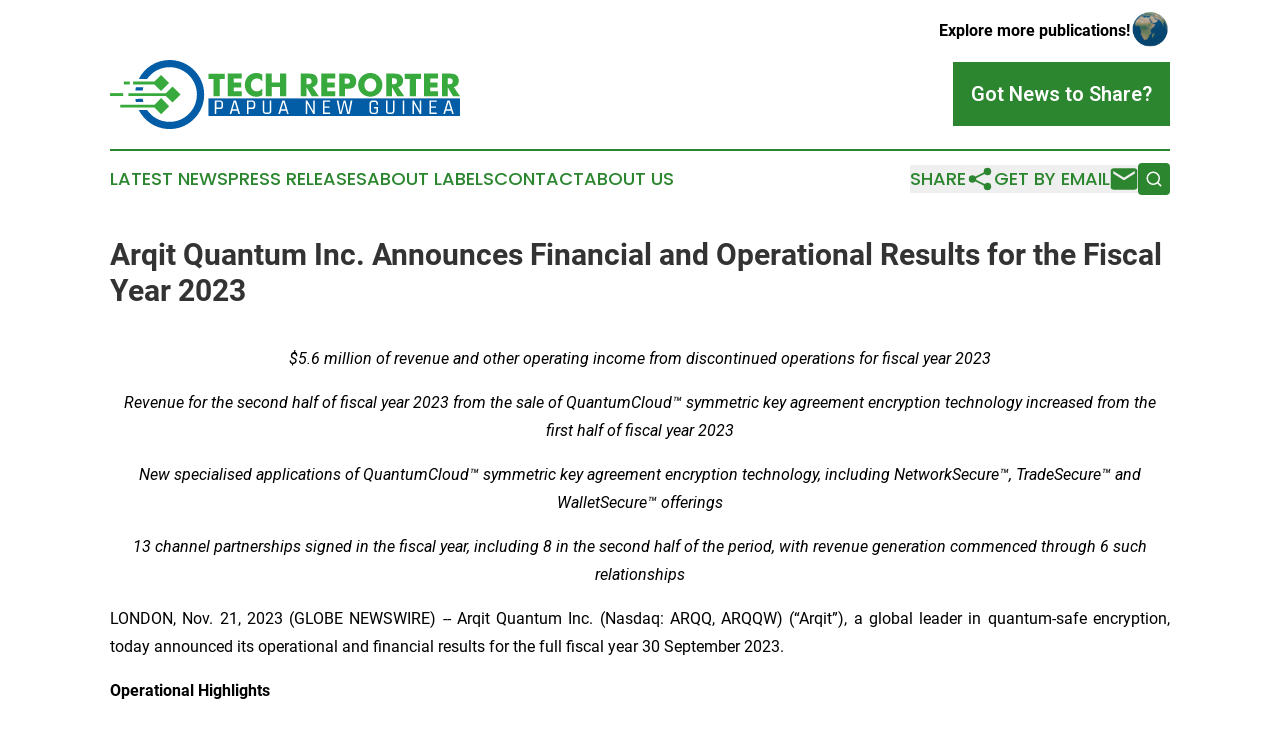

--- FILE ---
content_type: text/html;charset=utf-8
request_url: https://www.techreporterpapuanewguinea.com/article/669992218-arqit-quantum-inc-announces-financial-and-operational-results-for-the-fiscal-year-2023
body_size: 13868
content:
<!DOCTYPE html>
<html lang="en">
<head>
  <title>Arqit Quantum Inc. Announces Financial and Operational Results for the Fiscal Year 2023 | Tech Reporter Papua New Guinea</title>
  <meta charset="utf-8">
  <meta name="viewport" content="width=device-width, initial-scale=1">
    <meta name="description" content="Tech Reporter Papua New Guinea is an online news publication focusing on science &amp; technology in the Papua New Guinea: Top science and technology news from Papua New Guinea">
    <link rel="icon" href="https://cdn.newsmatics.com/agp/sites/techreporterpapuanewguinea-favicon-1.png" type="image/png">
  <meta name="csrf-token" content="z15ESX57RWhgK6aVbjlr69TnSGaa9AbWsW_aaSjTtVo=">
  <meta name="csrf-param" content="authenticity_token">
  <link href="/css/styles.min.css?v1d0b8e25eaccc1ca72b30a2f13195adabfa54991" rel="stylesheet" data-turbo-track="reload">
  <link rel="stylesheet" href="/plugins/vanilla-cookieconsent/cookieconsent.css?v1d0b8e25eaccc1ca72b30a2f13195adabfa54991">
  
<style type="text/css">
    :root {
        --color-primary-background: rgba(44, 134, 48, 0.5);
        --color-primary: #2c8630;
        --color-secondary: #025CA6;
    }
</style>

  <script type="importmap">
    {
      "imports": {
          "adController": "/js/controllers/adController.js?v1d0b8e25eaccc1ca72b30a2f13195adabfa54991",
          "alertDialog": "/js/controllers/alertDialog.js?v1d0b8e25eaccc1ca72b30a2f13195adabfa54991",
          "articleListController": "/js/controllers/articleListController.js?v1d0b8e25eaccc1ca72b30a2f13195adabfa54991",
          "dialog": "/js/controllers/dialog.js?v1d0b8e25eaccc1ca72b30a2f13195adabfa54991",
          "flashMessage": "/js/controllers/flashMessage.js?v1d0b8e25eaccc1ca72b30a2f13195adabfa54991",
          "gptAdController": "/js/controllers/gptAdController.js?v1d0b8e25eaccc1ca72b30a2f13195adabfa54991",
          "hamburgerController": "/js/controllers/hamburgerController.js?v1d0b8e25eaccc1ca72b30a2f13195adabfa54991",
          "labelsDescription": "/js/controllers/labelsDescription.js?v1d0b8e25eaccc1ca72b30a2f13195adabfa54991",
          "searchController": "/js/controllers/searchController.js?v1d0b8e25eaccc1ca72b30a2f13195adabfa54991",
          "videoController": "/js/controllers/videoController.js?v1d0b8e25eaccc1ca72b30a2f13195adabfa54991",
          "navigationController": "/js/controllers/navigationController.js?v1d0b8e25eaccc1ca72b30a2f13195adabfa54991"          
      }
    }
  </script>
  <script>
      (function(w,d,s,l,i){w[l]=w[l]||[];w[l].push({'gtm.start':
      new Date().getTime(),event:'gtm.js'});var f=d.getElementsByTagName(s)[0],
      j=d.createElement(s),dl=l!='dataLayer'?'&l='+l:'';j.async=true;
      j.src='https://www.googletagmanager.com/gtm.js?id='+i+dl;
      f.parentNode.insertBefore(j,f);
      })(window,document,'script','dataLayer','GTM-KGCXW2X');
  </script>

  <script>
    window.dataLayer.push({
      'cookie_settings': 'delta'
    });
  </script>
</head>
<body class="df-5 is-subpage">
<noscript>
  <iframe src="https://www.googletagmanager.com/ns.html?id=GTM-KGCXW2X"
          height="0" width="0" style="display:none;visibility:hidden"></iframe>
</noscript>
<div class="layout">

  <!-- Top banner -->
  <div class="max-md:hidden w-full content universal-ribbon-inner flex justify-end items-center">
    <a href="https://www.affinitygrouppublishing.com/" target="_blank" class="brands">
      <span class="font-bold text-black">Explore more publications!</span>
      <div>
        <img src="/images/globe.png" height="40" width="40" class="icon-globe"/>
      </div>
    </a>
  </div>
  <header data-controller="hamburger">
  <div class="content">
    <div class="header-top">
      <div class="flex gap-2 masthead-container justify-between items-center">
        <div class="mr-4 logo-container">
          <a href="/">
              <img src="https://cdn.newsmatics.com/agp/sites/techreporterpapuanewguinea-logo-1.svg" alt="Tech Reporter Papua New Guinea"
                class="max-md:!h-[60px] lg:!max-h-[115px]" height="78"
                width="auto" />
          </a>
        </div>
        <button class="hamburger relative w-8 h-6">
          <span aria-hidden="true"
            class="block absolute h-[2px] w-9 bg-[--color-primary] transform transition duration-500 ease-in-out -translate-y-[15px]"></span>
          <span aria-hidden="true"
            class="block absolute h-[2px] w-7 bg-[--color-primary] transform transition duration-500 ease-in-out translate-x-[7px]"></span>
          <span aria-hidden="true"
            class="block absolute h-[2px] w-9 bg-[--color-primary] transform transition duration-500 ease-in-out translate-y-[15px]"></span>
        </button>
        <a href="/submit-news" class="max-md:hidden button button-upload-content button-primary w-fit">
          <span>Got News to Share?</span>
        </a>
      </div>
      <!--  Screen size line  -->
      <div class="absolute bottom-0 -ml-[20px] w-screen h-[1px] bg-[--color-primary] z-50 md:hidden">
      </div>
    </div>
    <!-- Navigation bar -->
    <div class="navigation is-hidden-on-mobile" id="main-navigation">
      <div class="w-full md:hidden">
        <div data-controller="search" class="relative w-full">
  <div data-search-target="form" class="relative active">
    <form data-action="submit->search#performSearch" class="search-form">
      <input type="text" name="query" placeholder="Search..." data-search-target="input" class="search-input md:hidden" />
      <button type="button" data-action="click->search#toggle" data-search-target="icon" class="button-search">
        <img height="18" width="18" src="/images/search.svg" />
      </button>
    </form>
  </div>
</div>

      </div>
      <nav class="navigation-part">
          <a href="/latest-news" class="nav-link">
            Latest News
          </a>
          <a href="/press-releases" class="nav-link">
            Press Releases
          </a>
          <a href="/about-labels" class="nav-link">
            About Labels
          </a>
          <a href="/contact" class="nav-link">
            Contact
          </a>
          <a href="/about" class="nav-link">
            About Us
          </a>
      </nav>
      <div class="w-full md:w-auto md:justify-end">
        <div data-controller="navigation" class="header-actions hidden">
  <button class="nav-link flex gap-1 items-center" onclick="window.ShareDialog.openDialog()">
    <span data-navigation-target="text">
      Share
    </span>
    <span class="icon-share"></span>
  </button>
  <button onclick="window.AlertDialog.openDialog()" class="nav-link nav-link-email flex items-center gap-1.5">
    <span data-navigation-target="text">
      Get by Email
    </span>
    <span class="icon-mail"></span>
  </button>
  <div class="max-md:hidden">
    <div data-controller="search" class="relative w-full">
  <div data-search-target="form" class="relative active">
    <form data-action="submit->search#performSearch" class="search-form">
      <input type="text" name="query" placeholder="Search..." data-search-target="input" class="search-input md:hidden" />
      <button type="button" data-action="click->search#toggle" data-search-target="icon" class="button-search">
        <img height="18" width="18" src="/images/search.svg" />
      </button>
    </form>
  </div>
</div>

  </div>
</div>

      </div>
      <a href="/submit-news" class="md:hidden uppercase button button-upload-content button-primary w-fit">
        <span>Got News to Share?</span>
      </a>
      <a href="https://www.affinitygrouppublishing.com/" target="_blank" class="nav-link-agp">
        Explore more publications!
        <img src="/images/globe.png" height="35" width="35" />
      </a>
    </div>
  </div>
</header>

  <div id="main-content" class="content">
    <div id="flash-message"></div>
    <h1>Arqit Quantum Inc. Announces Financial and Operational Results for the Fiscal Year 2023</h1>
<div class="press-release">
  
      <p align="center"><em>$5.6 million of revenue and other operating income from discontinued operations for fiscal year 2023</em></p>  <p align="center"><em>Revenue for the second half of fiscal year 2023 from the sale of </em><em>QuantumCloud&#x2122; symmetric key agreement encryption technology increased from the first half of fiscal year 2023</em></p>  <p align="center"><em>New specialised applications of </em><em>QuantumCloud&#x2122; symmetric key agreement encryption technology, including </em><em>NetworkSecure&#x2122;</em><em>, TradeSecure</em><em>&#x2122;</em><em> and WalletSecure</em><em>&#x2122;</em><em> offerings</em></p>  <p align="center"><em>13 channel partnerships signed in the fiscal year, including 8 in the second half of the period, with revenue generation commenced through 6 such relationships</em></p>  <p align="justify">LONDON, Nov.  21, 2023  (GLOBE NEWSWIRE) -- Arqit Quantum Inc. (Nasdaq: ARQQ, ARQQW) (&#x201C;Arqit&#x201D;), a global leader in quantum-safe encryption, today announced its operational and financial results for the full fiscal year 30 September 2023.</p>  <p align="justify"><strong>Operational Highlights</strong></p>  <ul><li style="text-align:justify;">In December 2022, Arqit launched a pivot in go-to-market strategy to selling its cloud delivered QuantumCloud&#x2122;&#xA0;platform as a service (&#x201C;PaaS&#x201D;) through channel partnerships rather than a previous emphasis on direct enterprise license sales. At that time, Arqit announced channel partnerships with Fortinet, Amazon Web Services Partner Network, Traxpay, AUCloud and Nine23. In the second half of fiscal year 2023, Arqit significantly expanded its announced channel partnership relationships with 8 new partners. After the end of the fiscal year, Carahsoft, which provides technology solutions to the U.S. Government market, joined as a channel partner. These additional partnerships expand Arqit&#x2019;s geographic and market reach. Arqit expects to announce additional channel partner relationships across OEMs, distributors and resellers. Arqit&#x2019;s channel partnerships include:</li></ul> <table style="border-collapse: collapse; margin-left:auto; margin-right:auto; width:90%; border-collapse:collapse ;">
<tr>
<td style="max-width:25%; width:25%; min-width:25%;;vertical-align: bottom ; "><u>OEMS</u></td>
<td style="max-width:33%; width:33%; min-width:33%;;vertical-align: bottom ; "><u>Distributors</u></td>
<td style="max-width:42%; width:42%; min-width:42%;;vertical-align: bottom ; "><u>Resellers</u></td>
</tr>
<tr>
<td style="vertical-align: bottom ; ">Fortinet</td>
<td style="vertical-align: bottom ; ">AIEE</td>
<td style="vertical-align: bottom ; ">Amazon Web Services</td>
</tr>
<tr>
<td style="vertical-align: bottom ; ">Juniper</td>
<td style="vertical-align: bottom ; ">Carahsoft</td>
<td style="vertical-align: bottom ; ">AUCloud</td>
</tr>
<tr>
<td style="vertical-align: bottom ; ">&#xA0;</td>
<td style="vertical-align: bottom ; ">DETASAD</td>
<td style="vertical-align: bottom ; ">British Telecom (&#x201C;BT&#x201D;)</td>
</tr>
<tr>
<td style="vertical-align: bottom ; ">&#xA0;</td>
<td style="vertical-align: bottom ; ">Exclusive Networks</td>
<td style="vertical-align: bottom ; ">Nine23</td>
</tr>
<tr>
<td style="vertical-align: bottom ; ">&#xA0;</td>
<td style="vertical-align: bottom ; ">&#xA0;</td>
<td style="vertical-align: bottom ; ">SNC MS UK</td>
</tr>
<tr>
<td style="vertical-align: bottom ; ">&#xA0;</td>
<td style="vertical-align: bottom ; ">&#xA0;</td>
<td style="vertical-align: bottom ; ">SecureCloud+</td>
</tr>
<tr>
<td style="vertical-align: bottom ; ">&#xA0;</td>
<td style="vertical-align: bottom ; ">&#xA0;</td>
<td style="vertical-align: bottom ; ">VTC, LLC dba Total Site Solutions</td>
</tr>
<tr>
<td style="vertical-align: bottom ; ">&#xA0;</td>
<td style="vertical-align: bottom ; ">&#xA0;</td>
<td style="vertical-align: bottom ; ">Traxpay</td>
</tr>
<tr>
<td style="vertical-align: bottom ; ">&#xA0;</td>
<td style="vertical-align: bottom ; ">&#xA0;</td>
<td style="vertical-align: bottom ; ">&#xA0;</td>
</tr>
</table> <p align="justify" style="padding-left:30px;">&#xA0; As of 30 September 2023, Arqit has recognised revenue through six of its channel partnerships.</p>  <ul type="disc">
<li style="margin-top:18pt; margin-bottom:5pt; text-align:justify;">During fiscal year 2023, Arqit introduced its first three offerings of specialised applications of its QuantumCloud&#x2122;&#xA0;PaaS for specific vertical market opportunities: Arqit NetworkSecure&#x2122; for securing network firewalls; Arqit TradeSecure&#x2122; which provides a symmetric key agreement solution for digital assets, specifically trade finance documents; and Arqit WalletSecure&#x2122; which provides compliance analytics and digital asset security for financial services. Arqit continues to develop additional applications of its symmetric key agreement encryption technology for specific vertical markets. <ul type="circle">
<li style="margin-top:18pt; margin-bottom:5pt; text-align:justify;">Arqit NetworkSecure&#x2122; is integrated with firewall products of Fortinet and Juniper and is available for sale through distribution channels which include BT, Carahsoft and Exclusive Networks.</li>
<li style="margin-top:18pt; margin-bottom:5pt; text-align:justify;">Arqit TradeSecure&#x2122; is offered to customers of Traxpay&#x2019;s trade finance platform.</li>
<li style="margin-top:18pt; margin-bottom:5pt; text-align:justify;">Arqit WalletSecure&#x2122; will be offered as part of an existing product offering of a major global financial services company. Arqit expects to formally announce the arrangement shortly.</li>
</ul> </li>
<li style="margin-top:18pt; margin-bottom:5pt; text-align:justify;">During the second half of fiscal year 2023, Arqit delivered on revenue contracts with six channel partners representing sales of QuantumCloud&#x2122;&#xA0;Private Instance, QuantumCloud&#x2122;&#xA0;PaaS, Arqit NetworkSecure&#x2122; and Arqit TradeSecure&#x2122;. <ul type="circle">
<li style="margin-top:18pt; margin-bottom:5pt; text-align:justify;">Five contracts signed in the second half of fiscal year 2023, an increase from two contracts signed in the first half of fiscal year 2023</li>
<li style="margin-top:18pt; margin-bottom:5pt; text-align:justify;">One contract in the second half of fiscal year 2023 was a repeat contract with a certain channel partner</li>
</ul> </li>
<li style="margin-top:18pt; margin-bottom:5pt; text-align:justify;">The Electronic Trade Documents Act (&#x201C;ETDA&#x201D;) 2023 came into force in September 2023 and permits the use of legally recognized digital trade documentation. Arqit believes Arqit TradeSecure&#x2122; is the only digital trade documentation solution which is compliant with EDTA and provides the benefits of symmetric key agreement encryption technology<em>. </em>Through its channel partner Traxpay, the first trade finance transaction under ETDA utilizing Arqit TradeSecure&#x2122; with identified customers is progressing toward conclusion.</li>
<li style="margin-top:18pt; margin-bottom:5pt; text-align:justify;">Arqit previously announced its intention to sell or otherwise monetize its satellite under construction. While discussions remain on-going, Arqit has reclassified its satellite assets as &#x201C;held for sale&#x201D;. As a result, income and expenses from the satellite activities previously reported as &#x201C;other operating income&#x201D; and &#x201C;administrative expenses&#x201D; have been reclassified in this and prior reporting periods as &#x201C;profit on discontinued operations&#x201D; on Arqit&#x2019;s consolidated statement of comprehensive income, with an explanatory footnote for further detail.</li>
<li style="margin-top:18pt; margin-bottom:5pt; text-align:justify;">In line with the technology pivot of December 2022, Arqit&#x2019;s platform as a service contains no proprietary hardware, does not rely on quantum properties, is built entirely with standards based software and is capable of being rapidly and easily deployed into any standard cloud or data centre environment. Additionally, Arqit NetworkSecure&#x2122;, which hardens the security of networking devices, delivers stronger, simpler encryption in a manner that Arqit believes meets the demands of US National Security Memorandum 10 and&#xA0;National Security Agency&#xA0;Commercial Solutions for Classified Symmetric Key Management Requirements Annex 2.1 1. Arqit believes its ability to comply with such standards is expected to have a positive effect in the growth of the business since it represents an advantage over competing products which cannot meet such standards.</li>
<li style="margin-top:18pt; margin-bottom:5pt; text-align:justify;">In September 2023, Arqit issued 20.8 million ordinary shares, together with warrants to purchase up to 20.8 million ordinary shares, at a combined offering price of $0.78 per ordinary share and accompanying warrant in a registered direct offering. The transaction closed on 12 September 2023. Proceeds to the company before fees and expenses were $16.2 million. Arqit&#x2019;s cash balance as of 30 September 2023 was $44.5 million.</li>
<li style="margin-top:18pt; margin-bottom:5pt; text-align:justify;">In December 2022, Arqit established an at-the-market equity offering program (the &#x201C;ATM Program&#x201D;) pursuant to which it may issue and sell ordinary shares with an aggregate offering amount of up to $50.0 million. For the fiscal year ending 30 September 2023, Arqit issued 7,814,459 shares under the ATM Program, generating gross proceeds of&#xA0;$11.5 million.</li>
</ul>  <p>&#xA0;<br></p>  <p><strong><br>Management Commentary</strong><br></p>  <p align="justify">Fiscal year 2023 saw Arqit building out its go-to-market strategy and the specialised application suite that addresses specific vertical markets which we announced early in the fiscal year. We are pleased to have increased our go-to-market channels to 15 partnerships, including 8 announced in the second half of the year. In addition to our QuantumCloud&#x2122;&#xA0;PaaS, we now have three specialised applications which address the need for enhanced cryptographic security for enterprise firewalls, trade finance documentation and digital finance.</p>  <p align="justify">We are beginning to see revenue traction through our channel partnerships with revenues generated from contracts with six channel partners. Whilst revenue ramp up has been slower than anticipated, we are encouraged by the activation of many of our go-to-market channel partnerships.</p>  <p align="justify">Rationalizing our cost structure has been a priority during the period. In May, we announced a significant cost reduction initiative. Cost actions included a reduction in headcount to 147 at 30 September 2023 from 170 at 31 March 2023. Since the close of the fiscal year, we have taken additional cost reduction measures as we continue to build our channel partnership strategy.</p>  <p align="justify">Commenting, David Williams, Arqit Founder, Chairman and Chief Executive Officer said: &#x201C;Arqit&#x2019;s symmetric key agreement platform and its specialised applications have now been reviewed by and integrated with the products of major OEMS as well as added to the product line ups of leading technology distributors and resellers. Additionally, our products are now being utilized by end users. Our products are solving pressing problems for the world in what we believe to be a novel and compelling way.</p>  <p align="justify">With our channel partnership go-to-market strategy now firmly established, full activation of these channels is our focus to drive product adoption. We are encouraged by the signing of new contracts and repeat revenue with our partners in the second half of the period. Much work remains to be done but our confidence in our product addressing the needs of the marketplace for stronger, simpler encryption is high.&#x201D;</p>  <p align="justify"><strong>Fiscal Year 2023 Financial Highlights</strong></p>  <p align="justify">The following is a summary of Arqit&#x2019;s operating results for the twelve month period ended 30 September 2023. Comparison is made, where applicable, to the comparable period ended 30 September 2022. During the year Arqit reclassified intangible assets and the project development costs related to its satellite as assets held for sale and has been presented as a discontinued operation according to IFRS 5. As a result the 2022 comparative numbers have been reclassified under this new presentation.</p>  <ul type="disc">
<li style="margin-top:12pt; margin-bottom:5pt; text-align:justify;">Generated $5.6 million in revenue and other operating income from discontinued operations for fiscal year 2023 as compared to $20.0 million for the comparable period in 2022.</li>
<li style="margin-top:12pt; margin-bottom:5pt; text-align:justify;">QuantumCloud&#x2122;&#xA0;revenue totalled $639,968   for the period as compared to $7.2 million for fiscal year 2022.</li>
<li style="margin-top:12pt; margin-bottom:5pt; text-align:justify;">QuantumCloud&#x2122;&#xA0;revenue for fiscal year 2023 was generated from seven contracts. <ul type="circle">
<li style="margin-top:12pt; margin-bottom:5pt; text-align:justify;">Two contracts represented licenses for QuantumCloud&#x2122;&#xA0;Private Instance</li>
<li style="margin-top:12pt; margin-bottom:5pt; text-align:justify;">One contract represented a license for QuantumCloud&#x2122;&#xA0;PaaS</li>
<li style="margin-top:12pt; margin-bottom:5pt; text-align:justify;">Two contracts represented licenses for Arqit NetworkSecure&#x2122;</li>
<li style="margin-top:12pt; margin-bottom:5pt; text-align:justify;">One contract represented a license for Arqit TradeSecure&#x2122;</li>
<li style="margin-top:12pt; margin-bottom:5pt; text-align:justify;">Included in revenue contracts for the period are two contracts from one channel partner</li>
</ul> </li>
<li style="margin-top:12pt; margin-bottom:5pt; text-align:justify;">QuantumCloud&#x2122;&#xA0;revenue for fiscal year 2022 was $7.2 million, of which $4.7 million was an enterprise license sold to Virgin Orbit. The sale of enterprise licenses no longer represents Arqit&#x2019;s primary go-to-market strategy.</li>
<li style="margin-top:12pt; margin-bottom:5pt; text-align:justify;">Other operating income from discontinued operations of $5.0 million resulted primarily from Arqit&#x2019;s project contract with the European Space Agency (&#x201C;ESA&#x201D;). Though the satellite under construction associated with the ESA contract has been reclassified as &#x201C;held for sale&#x201D;, Arqit continues perform under the contract. However, recognition of significant future other operating income associated with the satellite asset held for sale is uncertain.</li>
<li style="margin-top:12pt; margin-bottom:5pt; text-align:justify;">Administrative expenses<sup>1</sup> for the period were $55.2 million versus $71.0 million for fiscal year 2022. Lower share based compensation and foreign exchange loss were the largest drivers of the variance between periods. As of 31 March 2023, headcount was 170 as compared to 147 at 30 September 2022. Following the cost reduction initiative implemented in May 2023, Arqit&#x2019;s headcount was 147 as of fiscal year end 2023. Administrative expense for the period includes a $14.1 million non-cash charge for share based compensation versus a $21.7 million charge for the comparable period in 2022.</li>
<li style="margin-top:12pt; margin-bottom:5pt; text-align:justify;">Operating loss for the period was $84.4 million versus a loss of $63.7 million for fiscal year 2022. The variance in operating loss between periods primarily reflects lower revenue and the reclassification of &#x201C;other operating income&#x201D; as &#x201C;profit from discontinued operations&#x201D;, combined with a $12.3 million impairment on trade receivables and contract assets associated with the Virgin Orbit bankruptcy and a $17.6 million impairment associated with satellite project development costs.</li>
<li style="margin-top:12pt; margin-bottom:5pt; text-align:justify;">Loss before tax from continuing operations for the period was $74.0 million. Adjusted loss before tax for the period was $84.7 million<sup>2</sup> which in management&#x2019;s view reflects the underlying business performance once the non-cash change in warrant value is deducted from loss before tax. For fiscal year 2022, profit before tax from continuing operations was $53.4 million and adjusted loss before tax was $64.0 million. The variance between periods is primarily due to lower administrative expenses, impairment losses on trade receivables, impairment losses on intangible assets and the change in fair value of warrants.</li>
<li style="margin-top:12pt; margin-bottom:5pt; text-align:justify;">Arqit ended fiscal year 2023 with cash and cash equivalents of $44.5 million versus a cash balance of $48.9 million as of Arqit&#x2019;s 2022 fiscal year end.</li>
<li style="margin-top:12pt; margin-bottom:5pt; text-align:justify;">During the period 3,093,686 restricted share units were granted under Arqit&#x2019;s equity incentive plan. A total of 3,963,618 restricted share units and 6,303,402 options granted to employees, officers and directors under the plan were outstanding at 30 September 2023.<br>
</li>
</ul>  <p>&#xA0;<br></p>  <p>__________________________________<br></p>  <p><sub><sup>1</sup> Administrative expenses are equivalent to operating expenses.</sub></p>  <p align="justify"><sub><sup>2</sup> Adjusted loss before tax is a non-IFRS measure. For a discussion of this measure, how its calculated and a reconciliation to the most comparable measure calculated in accordance with IFRS, please see &#x201C;Use of Non-IFRS Financial Measures&#x201D; below.</sub></p>  <p><strong>Conference Call Information</strong></p>  <p align="justify">Arqit will host a conference call at 11:00 a.m. ET / 8:00 a.m. PT on 21 November 2023 with the Company&#x2019;s Founder, Chairman and CEO, David Williams, and CFO, Nick Pointon. A live webcast of the call will be available on the &#x201C;News &amp; Events&#x201D; page of the Company&#x2019;s website at <a href="https://www.globenewswire.com/Tracker?data=XYi7V0dIl8VrFMxxXt_9YZWrjgKm6kkcoSI5DMj9r75wkqAsGs6nCf0OkK1hUvVy3UTaDwqVZb1e3MQnaB0Nos0R9pi01wfnuU0LSJtqmiR3-24jXtdd0FNfi21OKeW0" rel="nofollow" target="_blank"><u>ir.arqit.uk</u></a>. To access the call by phone, please go to this link (<a href="https://www.globenewswire.com/Tracker?data=DSxorMKWnqvCaZifjB_5Dd8kjCRJ4wvcDf_cgTKJ4axQbX8l1cdQ89OmV_GBvBy7ESs0OuW6pumF39hVJXpkcas5nlAZCztQ5pQ9kVZkrUuwVROMX1LAm3DUOTjdHGux6lgxMWW-pgwKdVwpDSJbEUPZbOaItzem_b3HH75TKR8=" rel="nofollow" target="_blank"><u>registration link</u></a>) and you will be provided with dial in details. To avoid delays, we encourage participants to dial into the conference call fifteen minutes ahead of the scheduled start time. A replay of the webcast will also be available for a limited time at <a href="https://www.globenewswire.com/Tracker?data=XYi7V0dIl8VrFMxxXt_9YegSU6I8-gLro4o0pEtr66mNfl5aXzH79pd4vh3qSo4Hg0yryRU3z0Gb-yB79WvcwA==" rel="nofollow" target="_blank"><u>ir.arqit.uk</u></a>.</p>  <p><strong><strong>About Arqit </strong></strong></p>  <p align="justify">Arqit supplies a unique Symmetric Key Agreement Platform-as-a-Service which makes the communications links of any networked device or cloud machine or data at rest secure against current and future forms of attack on encryption &#x2013; even from a quantum computer. Arqit&#x2019;s Symmetric Key Agreement Platform delivers a lightweight software agent that allows devices to create encryption keys locally in partnership with any number of other devices. The keys are computationally secure and operate over zero trust networks. It can create limitless volumes of keys with any group size and refresh rate and can regulate the secure entrance and exit of a device in a group. The agent is lightweight and will thus run on the smallest of end point devices. The product sits within a growing portfolio of granted patents but also works in a standards compliant manner which does not oblige customers to make a disruptive rip and replace of their technology. Arqit was recently awarded the Innovation in Cyber Award at the UK National Cyber Awards and Cyber Security Software Company of the Year Award at the UK Cyber Security Awards. <a href="https://www.globenewswire.com/Tracker?data=cds_LXbDctRtZZeH1LGVoWggG4hl5XSmXdrchKZ64Bs_xOHNgHxJkXN66pgrZ7vHOh04Jhbe7iFkVHUFtZGmuw==" rel="nofollow" target="_blank"><u>www.arqit.uk</u></a></p>  <p align="justify"><strong>Media relations enquiries:</strong></p>  <p align="justify"><strong>Arqit</strong>: <a href="https://www.globenewswire.com/Tracker?data=MCD6hVL0myejUWtdikzH94fRu2wdCQIzzm3icSsrp41L76qiEmFfTPaVkuG29OxRMNNan-MDYUDqBrLdiUO6dw==" rel="nofollow" target="_blank"><u>pr@arqit.uk</u></a> <br><strong>Gateway</strong>: <a href="https://www.globenewswire.com/Tracker?data=G0Y0HKxkZoq_c03ayNx9L3L6Dn_Ox6XaHO-33QjaatmSdJN8K_fIknb_qpqIJ67yFy2ByAaiG9W3ssfgABXxL0QeI3cU-oIqW6_Vs9MrqY8=" rel="nofollow" target="_blank"><u>arqit@gateway-grp.com</u></a></p>  <p align="justify"><strong>Investor relations enquiries:</strong></p>  <p align="justify"><strong>Arqit</strong>: <a href="https://www.globenewswire.com/Tracker?data=d5XYDnqD5wvk5CcnNBu4CFxWNJorg9lc1rGcprI8FgKQvSfGAncljpe0Ke_Dk12DcxjnAfZm0X5m05goRPq0F0Lj6lsiXTLdwO9jqePVhbz1A7JY_5W0XmEkc2MAcpAk" rel="nofollow" target="_blank"><u>investorrelations@arqit.uk</u></a><br><strong>Gateway</strong>: <a href="https://www.globenewswire.com/Tracker?data=G0Y0HKxkZoq_c03ayNx9L3L6Dn_Ox6XaHO-33QjaatnSlfJsnzbqmlQAWt5ZPGvMRAExTy21B7c2ed99r5_xQ3fC79T9qvF3Qi1VkXClb9w=" rel="nofollow" target="_blank"><u>arqit@gateway-grp.com</u></a></p>  <p align="justify"><strong>Use of Non-IFRS Financial Measures </strong></p>  <p align="justify">Arqit presents adjusted loss before tax, which is a financial measure not calculated in accordance with IFRS. Although Arqit&#x2019;s management uses this measure as an aid in monitoring Arqit&#x2019;s on-going financial performance, investors should consider adjusted loss before tax in addition to, and not as a substitute for, or superior to, financial performance measures prepared in accordance with IFRS. Adjusted loss before tax is defined as loss before tax excluding change in fair value of warrants, which is non-cash. There are limitations associated with the use of non-IFRS financial measures, including that such measures may not be comparable to similarly titled measures used by other companies due to potential differences among calculation methodologies. There can be no assurance whether (i) items excluded from the non-IFRS financial measures will occur in the future, or (ii) there will be cash costs associated with items excluded from the non-IFRS financial measures. Arqit compensates for these limitations by using adjusted loss before tax as a supplement to IFRS loss before tax and by providing the reconciliation for adjusted loss before tax to IFRS loss before tax, as the most comparable IFRS financial measure.</p>  <p><strong>IFRS and Non-IFRS loss before tax</strong><br></p>  <p align="justify">Arqit presents its consolidated statement of comprehensive income according to IFRS and in line with SEC guidance. Consequently, the changes in warrant values are included within that statement in arriving at profit before tax. The changes in warrant values are non-cash. After this adjustment is made to Arqit&#x2019;s IFRS profit before tax of $74.0 million, Arqit&#x2019;s non-IFRS adjusted loss before tax is $84.6 million, as shown in the reconciliation table below.</p> <table style="border-collapse: collapse; width:100%; border-collapse:collapse ;">
<tr>
<td style="vertical-align: bottom ; ">&#xA0;</td>
<td colspan="3" style="text-align: right ;  vertical-align: middle; vertical-align: bottom ; ">
<strong>Year end 30<br>September 2023</strong><strong><br></strong>
</td>
<td style="text-align: right ;  vertical-align: middle; vertical-align: bottom ; ">&#xA0;</td>
<td colspan="3" style="text-align: right ;  vertical-align: middle; vertical-align: bottom ; ">
<strong>Year end 30<br>September 2022</strong><strong><br></strong>
</td>
<td style="text-align: right ;  vertical-align: middle; vertical-align: bottom ; ">&#xA0;</td>
</tr>
<tr>
<td style="max-width:60%; width:60%; min-width:60%;;vertical-align: bottom ; ">&#xA0;</td>
<td style="max-width:7%; width:7%; min-width:7%;;padding-right: 0 ; text-align: right ;  vertical-align: middle; vertical-align: bottom ; ">&#xA0;</td>
<td colspan="2" style="max-width:12%; width:12%; min-width:12%;;padding-left: 0 ; padding-right: 0 ; text-align: right ;  vertical-align: middle; vertical-align: bottom ; "><strong>$&#x2019;000</strong></td>
<td style="max-width:1%; width:1%; min-width:1%;;padding-left: 0 ; text-align: left ;  vertical-align: middle; vertical-align: bottom ; ">&#xA0;</td>
<td style="max-width:7%; width:7%; min-width:7%;;padding-right: 0 ; text-align: right ;  vertical-align: middle; vertical-align: bottom ; ">&#xA0;</td>
<td colspan="2" style="max-width:12%; width:12%; min-width:12%;;padding-left: 0 ; padding-right: 0 ; text-align: right ;  vertical-align: middle; vertical-align: bottom ; "><strong>$&#x2019;000</strong></td>
<td style="max-width:1%; width:1%; min-width:1%;;padding-left: 0 ; text-align: left ;  vertical-align: middle; vertical-align: bottom ; ">&#xA0;</td>
</tr>
<tr>
<td style="max-width:60%; width:60%; min-width:60%;;border-right: solid black 1pt ; border-bottom: solid black 1pt ; border-left: solid black 1pt ; border-top: solid black 1pt ; vertical-align: bottom ; ">(Loss)/profit before tax from continuing operations on an IFRS basis</td>
<td style="max-width:1%; width:1%; min-width:1%;;border-bottom: solid black 1pt ; padding-right: 0 ; text-align: right ;  vertical-align: middle; border-top: solid black 1pt ; vertical-align: bottom ; ">$</td>
<td colspan="2" style="max-width:18%; width:18%; min-width:18%;;border-bottom: solid black 1pt ; padding-left: 0 ; padding-right: 0 ; text-align: right ;  vertical-align: middle; border-top: solid black 1pt ; vertical-align: bottom ; ">(74,049</td>
<td style="max-width:1%; width:1%; min-width:1%;;border-right: solid black 1pt ; border-bottom: solid black 1pt ; padding-left: 0 ; text-align: left ;  vertical-align: middle; border-top: solid black 1pt ; vertical-align: bottom ; ">)</td>
<td style="max-width:1%; width:1%; min-width:1%;;border-bottom: solid black 1pt ; padding-right: 0 ; text-align: right ;  vertical-align: middle; border-top: solid black 1pt ; vertical-align: bottom ; ">$</td>
<td colspan="2" style="max-width:18%; width:18%; min-width:18%;;border-bottom: solid black 1pt ; padding-left: 0 ; padding-right: 0 ; text-align: right ;  vertical-align: middle; border-top: solid black 1pt ; vertical-align: bottom ; ">53,408</td>
<td style="max-width:1%; width:1%; min-width:1%;;border-right: solid black 1pt ; border-bottom: solid black 1pt ; padding-left: 0 ; text-align: left ;  vertical-align: middle; border-top: solid black 1pt ; vertical-align: bottom ; ">&#xA0;</td>
</tr>
<tr>
<td style="border-right: solid black 1pt ; border-bottom: solid black 1pt ; border-left: solid black 1pt ; vertical-align: bottom ; ">Change in fair value of warrants</td>
<td style="border-bottom: solid black 1pt ; padding-right: 0 ; text-align: right ;  vertical-align: middle; vertical-align: bottom ; ">&#xA0;</td>
<td colspan="2" style="border-bottom: solid black 1pt ; padding-left: 0 ; padding-right: 0 ; text-align: right ;  vertical-align: middle; vertical-align: bottom ; "><u>(10,638</u></td>
<td style="vertical-align: middle;   text-align: left;   padding-left: 30.0px; border-right: solid black 1pt ; border-bottom: solid black 1pt ; padding-left: 0 ; vertical-align: bottom ; "><u>)</u></td>
<td style="border-bottom: solid black 1pt ; padding-right: 0 ; text-align: right ;  vertical-align: middle; vertical-align: bottom ; ">&#xA0;</td>
<td colspan="2" style="border-bottom: solid black 1pt ; padding-left: 0 ; padding-right: 0 ; text-align: right ;  vertical-align: middle; vertical-align: bottom ; "><u>(117,394</u></td>
<td style="vertical-align: middle;   text-align: left;   padding-left: 30.0px; border-right: solid black 1pt ; border-bottom: solid black 1pt ; padding-left: 0 ; vertical-align: bottom ; "><u>)</u></td>
</tr>
<tr>
<td style="border-right: solid black 1pt ; border-bottom: solid black 1pt ; border-left: solid black 1pt ; vertical-align: bottom ; "><strong>Adjusted loss before tax</strong></td>
<td style="border-bottom: solid black 1pt ; padding-right: 0 ; text-align: right ;  vertical-align: middle; vertical-align: bottom ; "><strong>$</strong></td>
<td colspan="2" style="border-bottom: solid black 1pt ; padding-left: 0 ; padding-right: 0 ; text-align: right ;  vertical-align: middle; vertical-align: bottom ; "><strong>(84,687</strong></td>
<td style="border-right: solid black 1pt ; border-bottom: solid black 1pt ; padding-left: 0 ; text-align: left ;  vertical-align: middle; vertical-align: bottom ; "><strong>)</strong></td>
<td style="border-bottom: solid black 1pt ; padding-right: 0 ; text-align: right ;  vertical-align: middle; vertical-align: bottom ; "><strong>$</strong></td>
<td colspan="2" style="border-bottom: solid black 1pt ; padding-left: 0 ; padding-right: 0 ; text-align: right ;  vertical-align: middle; vertical-align: bottom ; "><strong>(63,986</strong></td>
<td style="border-right: solid black 1pt ; border-bottom: solid black 1pt ; padding-left: 0 ; text-align: left ;  vertical-align: middle; vertical-align: bottom ; "><strong>)</strong></td>
</tr>
<tr>
<td style="vertical-align: bottom ; ">&#xA0;</td>
<td colspan="2" style="vertical-align: bottom ; ">&#xA0;</td>
<td colspan="2" style="vertical-align: bottom ; ">&#xA0;</td>
<td colspan="2" style="vertical-align: bottom ; ">&#xA0;</td>
<td colspan="2" style="vertical-align: bottom ; ">&#xA0;</td>
</tr>
</table> <p align="justify">The change in fair value of warrants arises as IFRS requires certain of our outstanding warrants to be carried at fair value within liabilities with the change in value from one reporting date to the next being reflected against profit or loss in the period. It is non-cash and will cease when the warrants are exercised, are redeemed, or expire.</p>  <p><strong>Other Accounting Information</strong></p>  <p align="justify">As of 30 September 2023, we had $33.1 million of total liabilities,&#xA0;$6,519 which related to certain of our outstanding warrants, which are classified as liabilities rather than equity according to IFRS and SEC guidance. The warrant liability amount reflected in our consolidated statement of financial position is calculated as the fair value of the warrants as of 30 September 2023. Our liabilities other than warrant liabilities were $33.1 million, and we had total assets of $99.8 million including cash of $44.5 million.<strong><br> </strong></p>  <p align="justify"><strong>Caution About Forward-Looking Statements </strong></p>  <p align="justify">This communication includes forward-looking statements within the meaning of the Private Securities Litigation Reform Act of 1995. All statements, other than statements of historical facts, may be forward-looking statements. These forward-looking statements are based on Arqit&#x2019;s expectations and beliefs concerning future events and involve risks and uncertainties that may cause actual results to differ materially from current expectations. These factors are difficult to predict accurately and may be beyond Arqit&#x2019;s control. Forward-looking statements in this communication or elsewhere speak only as of the date made. New uncertainties and risks arise from time to time, and it is impossible for Arqit to predict these events or how they may affect it. Except as required by law, Arqit does not have any duty to, and does not intend to, update or revise the forward-looking statements in this communication or elsewhere after the date this communication is issued. In light of these risks and uncertainties, investors should keep in mind that results, events or developments discussed in any forward-looking statement made in this communication may not occur. Uncertainties and risk factors that could affect Arqit&#x2019;s future performance and cause results to differ from the forward-looking statements in this release include, but are not limited to: (i) the outcome of any legal proceedings that may be instituted against the Arqit, (ii) the ability to maintain the listing of Arqit&#x2019;s securities on a national securities exchange, (iii) changes in the competitive and regulated industries in which Arqit operates, variations in operating performance across competitors and changes in laws and regulations affecting Arqit&#x2019;s business, (iv) the ability to implement business plans, forecasts, and other expectations, and identify and realise additional opportunities, (v) the potential inability of Arqit to successfully deliver its operational technology, (vi) the risk of interruption or failure of Arqit&#x2019;s information technology and communications system, (vii) the enforceability of Arqit&#x2019;s intellectual property, and (viii) other risks and uncertainties set forth in the sections entitled &#x201C;Risk Factors&#x201D; and &#x201C;Cautionary Note Regarding Forward-Looking Statements&#x201D; in Arqit&#x2019;s annual report on Form 20-F (the &#x201C;Form 20-F&#x201D;), filed with the U.S. Securities and Exchange Commission (the &#x201C;SEC&#x201D;) on 21 November 2023 and in subsequent filings with the SEC. While the list of factors discussed above and in the Form 20-F and other SEC filings are considered representative, no such list should be considered to be a complete statement of all potential risks and uncertainties. Unlisted factors may present significant additional obstacles to the realisation of forward-looking statements.</p> <img class="__GNW8366DE3E__IMG" src="https://www.globenewswire.com/newsroom/ti?nf=ODk4MzA0NiM1OTM3MzQ5IzIyMzI2MDg="> <br><img src="https://ml.globenewswire.com/media/YzZkYzA2MGItYTdlOC00NzQyLTlhMDQtNjU3ZTAwNDEyMjZhLTEyNDQxNjE=/tiny/Arqit-Quantum-Inc-.png" referrerpolicy="no-referrer-when-downgrade"><p><a href="https://www.globenewswire.com/NewsRoom/AttachmentNg/bbebcd14-5d5c-4e5c-afc9-29d15d9399ed" rel="nofollow"><img src="https://ml.globenewswire.com/media/bbebcd14-5d5c-4e5c-afc9-29d15d9399ed/small/arqq-logo-png.png" border="0" width="114" height="135" alt="Primary Logo"></a></p>
    <p>
  Legal Disclaimer:
</p>
<p>
  EIN Presswire provides this news content "as is" without warranty of any kind. We do not accept any responsibility or liability
  for the accuracy, content, images, videos, licenses, completeness, legality, or reliability of the information contained in this
  article. If you have any complaints or copyright issues related to this article, kindly contact the author above.
</p>
<img class="prtr" src="https://www.einpresswire.com/tracking/article.gif?t=5&a=dJ7YBryv175xksLj&i=YV-2L9s5fFSB3iD-" alt="">
</div>

  </div>
</div>
<footer class="footer footer-with-line">
  <div class="content flex flex-col">
    <p class="footer-text text-sm mb-4 order-2 lg:order-1">© 1995-2026 Newsmatics Inc. dba Affinity Group Publishing &amp; Tech Reporter Papua New Guinea. All Rights Reserved.</p>
    <div class="footer-nav lg:mt-2 mb-[30px] lg:mb-0 flex gap-7 flex-wrap justify-center order-1 lg:order-2">
        <a href="/about" class="footer-link">About</a>
        <a href="/archive" class="footer-link">Press Release Archive</a>
        <a href="/submit-news" class="footer-link">Submit Press Release</a>
        <a href="/legal/terms" class="footer-link">Terms &amp; Conditions</a>
        <a href="/legal/dmca" class="footer-link">Copyright/DMCA Policy</a>
        <a href="/legal/privacy" class="footer-link">Privacy Policy</a>
        <a href="/contact" class="footer-link">Contact</a>
    </div>
  </div>
</footer>
<div data-controller="dialog" data-dialog-url-value="/" data-action="click->dialog#clickOutside">
  <dialog
    class="modal-shadow fixed backdrop:bg-black/20 z-40 text-left bg-white rounded-full w-[350px] h-[350px] overflow-visible"
    data-dialog-target="modal"
  >
    <div class="text-center h-full flex items-center justify-center">
      <button data-action="click->dialog#close" type="button" class="modal-share-close-button">
        ✖
      </button>
      <div>
        <div class="mb-4">
          <h3 class="font-bold text-[28px] mb-3">Share us</h3>
          <span class="text-[14px]">on your social networks:</span>
        </div>
        <div class="flex gap-6 justify-center text-center">
          <a href="https://www.facebook.com/sharer.php?u=https://www.techreporterpapuanewguinea.com" class="flex flex-col items-center font-bold text-[#4a4a4a] text-sm" target="_blank">
            <span class="h-[55px] flex items-center">
              <img width="40px" src="/images/fb.png" alt="Facebook" class="mb-2">
            </span>
            <span class="text-[14px]">
              Facebook
            </span>
          </a>
          <a href="https://www.linkedin.com/sharing/share-offsite/?url=https://www.techreporterpapuanewguinea.com" class="flex flex-col items-center font-bold text-[#4a4a4a] text-sm" target="_blank">
            <span class="h-[55px] flex items-center">
              <img width="40px" height="40px" src="/images/linkedin.png" alt="LinkedIn" class="mb-2">
            </span>
            <span class="text-[14px]">
            LinkedIn
            </span>
          </a>
        </div>
      </div>
    </div>
  </dialog>
</div>

<div data-controller="alert-dialog" data-action="click->alert-dialog#clickOutside">
  <dialog
    class="fixed backdrop:bg-black/20 modal-shadow z-40 text-left bg-white rounded-full w-full max-w-[450px] aspect-square overflow-visible"
    data-alert-dialog-target="modal">
    <div class="flex items-center text-center -mt-4 h-full flex-1 p-8 md:p-12">
      <button data-action="click->alert-dialog#close" type="button" class="modal-close-button">
        ✖
      </button>
      <div class="w-full" data-alert-dialog-target="subscribeForm">
        <img class="w-8 mx-auto mb-4" src="/images/agps.svg" alt="AGPs" />
        <p class="md:text-lg">Get the latest news on this topic.</p>
        <h3 class="dialog-title mt-4">SIGN UP FOR FREE TODAY</h3>
        <form data-action="submit->alert-dialog#submit" method="POST" action="/alerts">
  <input type="hidden" name="authenticity_token" value="z15ESX57RWhgK6aVbjlr69TnSGaa9AbWsW_aaSjTtVo=">

  <input data-alert-dialog-target="fullnameInput" type="text" name="fullname" id="fullname" autocomplete="off" tabindex="-1">
  <label>
    <input data-alert-dialog-target="emailInput" placeholder="Email address" name="email" type="email"
      value=""
      class="rounded-xs mb-2 block w-full bg-white px-4 py-2 text-gray-900 border-[1px] border-solid border-gray-600 focus:border-2 focus:border-gray-800 placeholder:text-gray-400"
      required>
  </label>
  <div class="text-red-400 text-sm" data-alert-dialog-target="errorMessage"></div>

  <input data-alert-dialog-target="timestampInput" type="hidden" name="timestamp" value="1768933990" autocomplete="off" tabindex="-1">

  <input type="submit" value="Sign Up"
    class="!rounded-[3px] w-full mt-2 mb-4 bg-primary px-5 py-2 leading-5 font-semibold text-white hover:color-primary/75 cursor-pointer">
</form>
<a data-action="click->alert-dialog#close" class="text-black underline hover:no-underline inline-block mb-4" href="#">No Thanks</a>
<p class="text-[15px] leading-[22px]">
  By signing to this email alert, you<br /> agree to our
  <a href="/legal/terms" class="underline text-primary hover:no-underline" target="_blank">Terms & Conditions</a>
</p>

      </div>
      <div data-alert-dialog-target="checkEmail" class="hidden">
        <img class="inline-block w-9" src="/images/envelope.svg" />
        <h3 class="dialog-title">Check Your Email</h3>
        <p class="text-lg mb-12">We sent a one-time activation link to <b data-alert-dialog-target="userEmail"></b>.
          Just click on the link to
          continue.</p>
        <p class="text-lg">If you don't see the email in your inbox, check your spam folder or <a
            class="underline text-primary hover:no-underline" data-action="click->alert-dialog#showForm" href="#">try
            again</a>
        </p>
      </div>

      <!-- activated -->
      <div data-alert-dialog-target="activated" class="hidden">
        <img class="w-8 mx-auto mb-4" src="/images/agps.svg" alt="AGPs" />
        <h3 class="dialog-title">SUCCESS</h3>
        <p class="text-lg">You have successfully confirmed your email and are subscribed to <b>
            Tech Reporter Papua New Guinea
          </b> daily
          news alert.</p>
      </div>
      <!-- alreadyActivated -->
      <div data-alert-dialog-target="alreadyActivated" class="hidden">
        <img class="w-8 mx-auto mb-4" src="/images/agps.svg" alt="AGPs" />
        <h3 class="dialog-title">Alert was already activated</h3>
        <p class="text-lg">It looks like you have already confirmed and are receiving the <b>
            Tech Reporter Papua New Guinea
          </b> daily news
          alert.</p>
      </div>
      <!-- activateErrorMessage -->
      <div data-alert-dialog-target="activateErrorMessage" class="hidden">
        <img class="w-8 mx-auto mb-4" src="/images/agps.svg" alt="AGPs" />
        <h3 class="dialog-title">Oops!</h3>
        <p class="text-lg mb-4">It looks like something went wrong. Please try again.</p>
        <form data-action="submit->alert-dialog#submit" method="POST" action="/alerts">
  <input type="hidden" name="authenticity_token" value="z15ESX57RWhgK6aVbjlr69TnSGaa9AbWsW_aaSjTtVo=">

  <input data-alert-dialog-target="fullnameInput" type="text" name="fullname" id="fullname" autocomplete="off" tabindex="-1">
  <label>
    <input data-alert-dialog-target="emailInput" placeholder="Email address" name="email" type="email"
      value=""
      class="rounded-xs mb-2 block w-full bg-white px-4 py-2 text-gray-900 border-[1px] border-solid border-gray-600 focus:border-2 focus:border-gray-800 placeholder:text-gray-400"
      required>
  </label>
  <div class="text-red-400 text-sm" data-alert-dialog-target="errorMessage"></div>

  <input data-alert-dialog-target="timestampInput" type="hidden" name="timestamp" value="1768933990" autocomplete="off" tabindex="-1">

  <input type="submit" value="Sign Up"
    class="!rounded-[3px] w-full mt-2 mb-4 bg-primary px-5 py-2 leading-5 font-semibold text-white hover:color-primary/75 cursor-pointer">
</form>
<a data-action="click->alert-dialog#close" class="text-black underline hover:no-underline inline-block mb-4" href="#">No Thanks</a>
<p class="text-[15px] leading-[22px]">
  By signing to this email alert, you<br /> agree to our
  <a href="/legal/terms" class="underline text-primary hover:no-underline" target="_blank">Terms & Conditions</a>
</p>

      </div>

      <!-- deactivated -->
      <div data-alert-dialog-target="deactivated" class="hidden">
        <img class="w-8 mx-auto mb-4" src="/images/agps.svg" alt="AGPs" />
        <h3 class="dialog-title">You are Unsubscribed!</h3>
        <p class="text-lg">You are no longer receiving the <b>
            Tech Reporter Papua New Guinea
          </b>daily news alert.</p>
      </div>
      <!-- alreadyDeactivated -->
      <div data-alert-dialog-target="alreadyDeactivated" class="hidden">
        <img class="w-8 mx-auto mb-4" src="/images/agps.svg" alt="AGPs" />
        <h3 class="dialog-title">You have already unsubscribed!</h3>
        <p class="text-lg">You are no longer receiving the <b>
            Tech Reporter Papua New Guinea
          </b> daily news alert.</p>
      </div>
      <!-- deactivateErrorMessage -->
      <div data-alert-dialog-target="deactivateErrorMessage" class="hidden">
        <img class="w-8 mx-auto mb-4" src="/images/agps.svg" alt="AGPs" />
        <h3 class="dialog-title">Oops!</h3>
        <p class="text-lg">Try clicking the Unsubscribe link in the email again and if it still doesn't work, <a
            href="/contact">contact us</a></p>
      </div>
    </div>
  </dialog>
</div>

<script src="/plugins/vanilla-cookieconsent/cookieconsent.umd.js?v1d0b8e25eaccc1ca72b30a2f13195adabfa54991"></script>
  <script src="/js/cookieconsent.js?v1d0b8e25eaccc1ca72b30a2f13195adabfa54991"></script>

<script type="module" src="/js/app.js?v1d0b8e25eaccc1ca72b30a2f13195adabfa54991"></script>
</body>
</html>


--- FILE ---
content_type: image/svg+xml
request_url: https://cdn.newsmatics.com/agp/sites/techreporterpapuanewguinea-logo-1.svg
body_size: 11954
content:
<?xml version="1.0" encoding="UTF-8" standalone="no"?>
<svg
   xmlns:dc="http://purl.org/dc/elements/1.1/"
   xmlns:cc="http://creativecommons.org/ns#"
   xmlns:rdf="http://www.w3.org/1999/02/22-rdf-syntax-ns#"
   xmlns:svg="http://www.w3.org/2000/svg"
   xmlns="http://www.w3.org/2000/svg"
   version="1.1"
   id="Layer_1"
   x="0px"
   y="0px"
   viewBox="-105 284 400 78.800003"
   xml:space="preserve"
   width="400"
   height="78.800003"><metadata
   id="metadata54"><rdf:RDF><cc:Work
       rdf:about=""><dc:format>image/svg+xml</dc:format><dc:type
         rdf:resource="http://purl.org/dc/dcmitype/StillImage" /></cc:Work></rdf:RDF></metadata><defs
   id="defs52" />
<style
   type="text/css"
   id="style2">
	.st0{fill:#025CA6;}
	.st1{fill:#38AA3D;}
	.st2{fill:#FFFFFF;}
</style>
<g
   id="XMLID_545_"
   transform="translate(0,-73.1)">
	<g
   id="XMLID_517_">
		<path
   id="XMLID_516_"
   class="st0"
   d="m -75.4,388.2 c -0.3,1.1 -0.5,2.4 -0.6,3.6 h 8.3 c 0.2,-1.3 0.4,-2.5 0.7,-3.6 z m 38.5,-31.1 c -15.4,0 -28.8,8.8 -35.2,21.7 h 9.5 c 5.6,-8.2 15,-13.5 25.7,-13.5 17.2,0 31.2,14 31.2,31.2 0,17.2 -14,31.2 -31.2,31.2 -10.7,0 -20,-5.3 -25.7,-13.5 h -9.5 c 6.4,12.9 19.8,21.7 35.2,21.7 21.8,0 39.5,-17.6 39.5,-39.4 0,-21.8 -17.7,-39.4 -39.5,-39.4 z m -30.8,44.3 v 0 l -8.3,0.1 c 0.1,1.3 0.3,2.5 0.6,3.6 h 8.5 c -0.3,-1.2 -0.6,-2.4 -0.8,-3.7 z m 0.8,-13.2 h -8.4 c -0.3,1.1 -0.5,2.4 -0.6,3.6 h 8.3 c 0.1,-1.3 0.3,-2.5 0.7,-3.6 z" />
		<g
   id="XMLID_508_">
			<g
   id="g11">
				<rect
   id="XMLID_54_"
   x="-105"
   y="394.89999"
   class="st1"
   width="15"
   height="3.3" />
				<g
   id="XMLID_51_">
					<rect
   id="XMLID_53_"
   x="-89.199997"
   y="381.70001"
   class="st1"
   width="6.8000002"
   height="3.3" />
					<polygon
   id="XMLID_52_"
   class="st1"
   points="-54.2,381.7 -78.6,381.7 -78.6,385 -54.3,385 -46.7,392.6 -37.5,383.4 -46.7,374.2 " />
				</g>
				<polygon
   id="XMLID_50_"
   class="st1"
   points="-41.2,394.9 -84,394.9 -84,398.1 -41.2,398.1 -33.6,405.7 -24.4,396.5 -33.6,387.3 " />
				<polygon
   id="XMLID_49_"
   class="st1"
   points="-54.1,408.1 -93.3,408.1 -93.3,411.4 -54.2,411.4 -46.6,419 -37.4,409.8 -46.6,400.6 " />
			</g>
		</g>
	</g>
	<g
   id="XMLID_542_">
		<g
   id="XMLID_525_">
			<path
   id="XMLID_526_"
   class="st1"
   d="M 13.3,398.5 V 378.8 H 7.5 v -6.1 h 18.6 v 6.1 h -5.8 v 19.7 z" />
			<path
   id="XMLID_528_"
   class="st1"
   d="m 29.6,398.5 v -25.9 h 15.9 v 5.7 h -9 v 4.5 H 45 v 5.6 h -8.5 v 4.3 h 9 v 5.8 z" />
			<path
   id="XMLID_531_"
   class="st1"
   d="m 68.9,373.6 v 7.7 c -1,-1.1 -2,-1.9 -2.9,-2.4 -1,-0.5 -2,-0.7 -3.1,-0.7 -2,0 -3.7,0.7 -4.9,2.1 -0.4,0.5 -0.8,1 -1.1,1.5 -0.3,0.5 -0.5,1.1 -0.6,1.8 -0.1,0.7 -0.2,1.4 -0.2,2.1 0,2.1 0.6,3.8 1.9,5.2 1.3,1.4 2.9,2 4.9,2 1.1,0 2.1,-0.3 3.1,-0.8 0.9,-0.5 1.8,-1.2 2.9,-2.4 v 7.7 c -1.3,0.6 -2.4,1 -3.3,1.2 -1.1,0.3 -2.3,0.4 -3.4,0.4 -1.4,0 -2.7,-0.2 -3.9,-0.5 -1.2,-0.3 -2.3,-0.8 -3.3,-1.5 -1.9,-1.3 -3.4,-2.9 -4.4,-4.9 -1,-2 -1.5,-4.2 -1.5,-6.7 0,-2 0.3,-3.8 1,-5.4 0.3,-0.8 0.7,-1.5 1.1,-2.2 0.4,-0.7 1,-1.4 1.8,-2.2 1.2,-1.3 2.6,-2.2 4.2,-2.8 1.5,-0.6 3.2,-0.9 5.1,-0.9 1.1,0 2.2,0.1 3.3,0.4 1.1,0.4 2.2,0.8 3.3,1.3 z" />
			<path
   id="XMLID_536_"
   class="st1"
   d="m 72.9,398.5 v -25.9 h 7 v 10.1 h 9.4 v -10.1 h 7 v 25.9 h -7 V 388 h -9.4 v 10.5 z" />
			<path
   id="XMLID_539_"
   class="st1"
   d="m 113.1,398.5 v -25.9 h 7.4 c 1.4,0 2.6,0 3.6,0.1 1,0.1 1.8,0.2 2.4,0.3 1.1,0.3 2.1,0.7 2.9,1.3 0.9,0.7 1.6,1.6 2.1,2.7 0.5,1.1 0.8,2.3 0.8,3.6 0,2 -0.5,3.6 -1.5,4.9 -1,1.3 -2.4,2.1 -4.3,2.5 l 7.1,10.4 h -8 l -5.9,-10.1 v 10.1 h -6.6 z m 6.7,-13.7 h 1.3 c 1.5,0 2.6,-0.3 3.3,-0.8 0.7,-0.6 1,-1.4 1,-2.5 0,-1.3 -0.3,-2.2 -1,-2.8 -0.7,-0.6 -1.8,-0.8 -3.3,-0.8 h -1.4 v 6.9 z" />
			<path
   id="XMLID_544_"
   class="st1"
   d="m 136.4,398.5 v -25.9 h 15.9 v 5.7 h -9 v 4.5 h 8.5 v 5.6 h -8.5 v 4.3 h 9 v 5.8 z" />
			<path
   id="XMLID_547_"
   class="st1"
   d="m 163.5,398.5 h -6.6 v -25.9 h 7.4 c 2.9,0 4.9,0.1 6.1,0.4 1.2,0.3 2.2,0.8 3,1.4 0.9,0.8 1.7,1.8 2.2,2.9 0.5,1.2 0.8,2.5 0.8,4 0,1.6 -0.2,2.9 -0.8,4.1 -0.4,1.2 -1.2,2.1 -2.2,2.9 -0.7,0.6 -1.6,1 -2.6,1.2 -0.9,0.2 -2.5,0.4 -4.7,0.4 h -1.2 -1.3 v 8.6 z m 0,-14.3 h 1.3 c 1.7,0 2.8,-0.2 3.5,-0.7 0.7,-0.4 1,-1.2 1,-2.3 0,-1.1 -0.3,-1.8 -1,-2.3 -0.7,-0.5 -1.8,-0.7 -3.5,-0.7 h -1.4 v 6 z" />
			<path
   id="XMLID_550_"
   class="st1"
   d="m 206.3,385.6 c 0,1.9 -0.3,3.6 -1,5.2 -0.7,1.6 -1.7,3 -3,4.3 -1.3,1.3 -2.8,2.2 -4.5,2.9 -1.8,0.7 -3.5,1 -5.3,1 -1.8,0 -3.5,-0.3 -5.3,-1 -1.7,-0.7 -3.2,-1.7 -4.5,-2.9 -1.3,-1.2 -2.3,-2.7 -3,-4.4 -0.7,-1.7 -1.1,-3.4 -1.1,-5.2 0,-1.8 0.4,-3.5 1.1,-5.2 0.7,-1.7 1.7,-3.2 3,-4.4 1.3,-1.3 2.8,-2.3 4.5,-3 1.6,-0.7 3.4,-1 5.3,-1 1.9,0 3.7,0.3 5.3,1 1.7,0.7 3.2,1.7 4.5,3 1.3,1.3 2.3,2.8 3,4.4 0.7,1.7 1,3.4 1,5.3 z m -13.8,7.6 c 1.9,0 3.6,-0.7 4.9,-2.2 0.6,-0.7 1.1,-1.5 1.4,-2.4 0.3,-0.9 0.5,-1.9 0.5,-3 0,-2.2 -0.6,-4 -1.9,-5.4 -1.3,-1.4 -2.9,-2.2 -4.8,-2.2 -2,0 -3.6,0.7 -4.9,2.2 -1.3,1.5 -1.9,3.3 -1.9,5.4 0,2.2 0.6,4.1 1.9,5.5 1.2,1.4 2.9,2.1 4.8,2.1 z" />
			<path
   id="XMLID_553_"
   class="st1"
   d="m 210.8,398.5 v -25.9 h 7.4 c 1.4,0 2.6,0 3.6,0.1 1,0.1 1.8,0.2 2.4,0.3 1.1,0.3 2.1,0.7 2.9,1.3 0.9,0.7 1.6,1.6 2.1,2.7 0.5,1.1 0.8,2.3 0.8,3.6 0,2 -0.5,3.6 -1.5,4.9 -1,1.3 -2.4,2.1 -4.3,2.5 l 7.1,10.4 h -8 l -5.9,-10.1 v 10.1 h -6.6 z m 6.6,-13.7 h 1.3 c 1.5,0 2.6,-0.3 3.3,-0.8 0.7,-0.6 1,-1.4 1,-2.5 0,-1.3 -0.3,-2.2 -1,-2.8 -0.7,-0.6 -1.8,-0.8 -3.3,-0.8 h -1.4 v 6.9 z" />
			<path
   id="XMLID_556_"
   class="st1"
   d="m 237.7,398.5 v -19.7 h -5.8 v -6.1 h 18.6 v 6.1 h -5.8 v 19.7 z" />
			<path
   id="XMLID_594_"
   class="st1"
   d="m 254,398.5 v -25.9 h 15.9 v 5.7 h -9 v 4.5 h 8.5 v 5.6 h -8.5 v 4.3 h 9 v 5.8 z" />
			<path
   id="XMLID_597_"
   class="st1"
   d="m 274.5,398.5 v -25.9 h 7.4 c 1.4,0 2.6,0 3.6,0.1 1,0.1 1.8,0.2 2.4,0.3 1.1,0.3 2.1,0.7 2.9,1.3 0.9,0.7 1.6,1.6 2.1,2.7 0.5,1.1 0.8,2.3 0.8,3.6 0,2 -0.5,3.6 -1.5,4.9 -1,1.3 -2.4,2.1 -4.3,2.5 l 7.1,10.4 h -8 l -5.9,-10.1 v 10.1 h -6.6 z m 6.6,-13.7 h 1.3 c 1.5,0 2.6,-0.3 3.3,-0.8 0.7,-0.6 1,-1.4 1,-2.5 0,-1.3 -0.3,-2.2 -1,-2.8 -0.7,-0.6 -1.8,-0.8 -3.3,-0.8 H 281 v 6.9 z" />
		</g>
		<g
   id="XMLID_524_">
			<rect
   id="XMLID_519_"
   x="7.5"
   y="400.89999"
   class="st0"
   width="287.5"
   height="20.1" />
			<g
   id="XMLID_523_">
				<g
   id="g43">
					<path
   id="XMLID_275_"
   class="st2"
   d="m 16.2,418.7 h -1.1 c -0.2,0 -0.3,-0.1 -0.3,-0.3 v -14.8 c 0,-0.2 0.1,-0.3 0.3,-0.3 h 5.6 c 1.1,0 2,0.3 2.6,1 0.6,0.6 0.9,1.5 0.9,2.6 v 2.7 c 0,1.1 -0.3,2 -0.9,2.6 -0.6,0.6 -1.5,0.9 -2.6,0.9 h -4 c -0.2,0 -0.2,0.1 -0.2,0.2 v 5.1 c 0,0.2 -0.1,0.3 -0.3,0.3 z m 0.6,-7.3 h 3.7 c 1.4,0 2,-0.7 2,-2.1 v -2.5 c 0,-1.4 -0.7,-2.1 -2,-2.1 h -3.7 c -0.2,0 -0.2,0.1 -0.2,0.2 v 6.3 c -0.1,0.2 0,0.2 0.2,0.2 z" />
					<path
   id="XMLID_272_"
   class="st2"
   d="M 33.2,418.7 H 32 c -0.2,0 -0.3,-0.1 -0.2,-0.3 l 4.5,-14.8 c 0.1,-0.2 0.2,-0.3 0.5,-0.3 h 1.7 c 0.2,0 0.4,0.1 0.5,0.3 l 4.5,14.8 c 0.1,0.2 0,0.3 -0.2,0.3 H 42 c -0.2,0 -0.3,-0.1 -0.3,-0.3 l -1.1,-3.5 h -5.8 l -1.1,3.5 c -0.2,0.2 -0.3,0.3 -0.5,0.3 z M 37.5,405 35,413.3 h 5.1 z" />
					<path
   id="XMLID_269_"
   class="st2"
   d="m 53,418.7 h -1.1 c -0.2,0 -0.3,-0.1 -0.3,-0.3 v -14.8 c 0,-0.2 0.1,-0.3 0.3,-0.3 h 5.6 c 1.1,0 2,0.3 2.6,1 0.6,0.6 0.9,1.5 0.9,2.6 v 2.7 c 0,1.1 -0.3,2 -0.9,2.6 -0.6,0.6 -1.5,0.9 -2.6,0.9 h -4 c -0.2,0 -0.2,0.1 -0.2,0.2 v 5.1 c 0,0.2 -0.1,0.3 -0.3,0.3 z m 0.5,-7.3 h 3.7 c 1.4,0 2,-0.7 2,-2.1 v -2.5 c 0,-1.4 -0.7,-2.1 -2,-2.1 h -3.7 c -0.2,0 -0.2,0.1 -0.2,0.2 v 6.3 c 0,0.2 0.1,0.2 0.2,0.2 z" />
					<path
   id="XMLID_267_"
   class="st2"
   d="m 78,403.2 h 1.1 c 0.2,0 0.3,0.1 0.3,0.3 v 11.6 c 0,1.1 -0.3,2 -0.9,2.6 -0.6,0.6 -1.5,0.9 -2.6,0.9 h -2.7 c -1.1,0 -2,-0.3 -2.6,-0.9 -0.6,-0.6 -0.9,-1.5 -0.9,-2.6 v -11.6 c 0,-0.2 0.1,-0.3 0.3,-0.3 h 1 c 0.2,0 0.3,0.1 0.3,0.3 V 415 c 0,1.4 0.7,2.1 2,2.1 h 2.3 c 1.3,0 2,-0.7 2,-2.1 v -11.5 c 0.1,-0.2 0.2,-0.3 0.4,-0.3 z" />
					<path
   id="XMLID_264_"
   class="st2"
   d="m 88.8,418.7 h -1.2 c -0.2,0 -0.3,-0.1 -0.2,-0.3 l 4.5,-14.8 c 0.1,-0.2 0.2,-0.3 0.5,-0.3 h 1.7 c 0.2,0 0.4,0.1 0.5,0.3 l 4.5,14.8 c 0.1,0.2 0,0.3 -0.2,0.3 h -1.2 c -0.2,0 -0.3,-0.1 -0.3,-0.3 l -1.1,-3.5 h -5.8 l -1.1,3.5 c -0.3,0.2 -0.4,0.3 -0.6,0.3 z m 4.4,-13.7 -2.5,8.3 h 5.1 z" />
					<path
   id="XMLID_262_"
   class="st2"
   d="m 120.2,418.7 h -1.1 c -0.2,0 -0.3,-0.1 -0.3,-0.3 v -14.8 c 0,-0.2 0.1,-0.3 0.3,-0.3 h 1 c 0.2,0 0.3,0.1 0.4,0.2 l 6.6,11.7 h 0.1 v -11.5 c 0,-0.2 0.1,-0.3 0.3,-0.3 h 1.1 c 0.2,0 0.3,0.1 0.3,0.3 v 14.8 c 0,0.2 -0.1,0.3 -0.3,0.3 h -0.9 c -0.2,0 -0.4,-0.1 -0.5,-0.3 l -6.6,-11.6 h -0.1 v 11.5 c 0.1,0.2 0,0.3 -0.3,0.3 z" />
					<path
   id="XMLID_260_"
   class="st2"
   d="m 146.3,418.7 h -7.6 c -0.2,0 -0.3,-0.1 -0.3,-0.3 v -14.8 c 0,-0.2 0.1,-0.3 0.3,-0.3 h 7.6 c 0.2,0 0.3,0.1 0.3,0.3 v 0.9 c 0,0.2 -0.1,0.3 -0.3,0.3 h -5.9 c -0.2,0 -0.2,0.1 -0.2,0.2 v 4.9 c 0,0.1 0.1,0.2 0.2,0.2 h 5.2 c 0.2,0 0.3,0.1 0.3,0.3 v 0.9 c 0,0.2 -0.1,0.3 -0.3,0.3 h -5.2 c -0.2,0 -0.2,0.1 -0.2,0.2 v 5.1 c 0,0.1 0.1,0.2 0.2,0.2 h 5.9 c 0.2,0 0.3,0.1 0.3,0.3 v 0.9 c 0,0.3 -0.1,0.4 -0.3,0.4 z" />
					<path
   id="XMLID_258_"
   class="st2"
   d="m 159.6,418.7 h -1.9 c -0.2,0 -0.4,-0.1 -0.4,-0.3 l -3.1,-14.8 c 0,-0.2 0.1,-0.3 0.3,-0.3 h 1.3 c 0.2,0 0.4,0.1 0.4,0.3 l 2.4,13.3 h 0.1 l 3.3,-13.3 c 0,-0.2 0.2,-0.3 0.4,-0.3 h 1.4 c 0.2,0 0.3,0.1 0.4,0.3 l 3.3,13.3 h 0.1 l 2.4,-13.2 c 0,-0.2 0.2,-0.4 0.4,-0.4 h 1.3 c 0.3,0 0.4,0.1 0.3,0.4 l -3.1,14.8 c 0,0.2 -0.2,0.3 -0.4,0.3 h -1.9 c -0.2,0 -0.4,-0.1 -0.4,-0.3 L 163,405.6 h -0.1 l -3.2,12.9 c 0.2,0.1 0.1,0.2 -0.1,0.2 z" />
					<path
   id="XMLID_256_"
   class="st2"
   d="m 197.8,418.7 h -2.6 c -1.1,0 -2,-0.3 -2.6,-0.9 -0.6,-0.6 -1,-1.5 -1,-2.6 v -8.4 c 0,-1.1 0.3,-2 1,-2.6 0.6,-0.6 1.5,-0.9 2.6,-0.9 h 2.6 c 1.1,0 2,0.3 2.6,1 0.6,0.6 0.9,1.5 0.9,2.6 v 1 c 0,0.2 -0.1,0.4 -0.3,0.4 h -1.1 c -0.2,0 -0.3,-0.1 -0.3,-0.4 V 407 c 0,-1.4 -0.7,-2.1 -2,-2.1 h -2.2 c -1.3,0 -2,0.7 -2,2.1 v 8.2 c 0,1.4 0.7,2.1 2,2.1 h 2.2 c 1.3,0 2,-0.7 2,-2.1 v -2.7 c 0,-0.2 -0.1,-0.2 -0.2,-0.2 H 197 c -0.2,0 -0.3,-0.1 -0.3,-0.3 v -0.9 c 0,-0.2 0.1,-0.3 0.3,-0.3 h 3.9 c 0.3,0 0.5,0.2 0.5,0.5 v 4 c 0,1.1 -0.3,2 -0.9,2.6 -0.7,0.5 -1.6,0.8 -2.7,0.8 z" />
					<path
   id="XMLID_254_"
   class="st2"
   d="m 218.7,403.2 h 1.1 c 0.2,0 0.3,0.1 0.3,0.3 v 11.6 c 0,1.1 -0.3,2 -0.9,2.6 -0.6,0.6 -1.5,0.9 -2.6,0.9 h -2.7 c -1.1,0 -2,-0.3 -2.6,-0.9 -0.6,-0.6 -0.9,-1.5 -0.9,-2.6 v -11.6 c 0,-0.2 0.1,-0.3 0.3,-0.3 h 1.1 c 0.2,0 0.3,0.1 0.3,0.3 V 415 c 0,1.4 0.7,2.1 2,2.1 h 2.3 c 1.3,0 2,-0.7 2,-2.1 v -11.5 c 0,-0.2 0.1,-0.3 0.3,-0.3 z" />
					<path
   id="XMLID_252_"
   class="st2"
   d="m 231.2,403.6 v 14.8 c 0,0.2 -0.1,0.3 -0.3,0.3 h -1.1 c -0.2,0 -0.3,-0.1 -0.3,-0.3 v -14.8 c 0,-0.2 0.1,-0.3 0.3,-0.3 h 1.1 c 0.2,-0.1 0.3,0 0.3,0.3 z" />
					<path
   id="XMLID_250_"
   class="st2"
   d="M 242.1,418.7 H 241 c -0.2,0 -0.3,-0.1 -0.3,-0.3 v -14.8 c 0,-0.2 0.1,-0.3 0.3,-0.3 h 1 c 0.2,0 0.3,0.1 0.4,0.2 l 6.6,11.7 h 0.1 v -11.5 c 0,-0.2 0.1,-0.3 0.3,-0.3 h 1.1 c 0.2,0 0.3,0.1 0.3,0.3 v 14.8 c 0,0.2 -0.1,0.3 -0.3,0.3 h -0.9 c -0.2,0 -0.4,-0.1 -0.5,-0.3 l -6.6,-11.6 h -0.1 v 11.5 c 0,0.2 -0.1,0.3 -0.3,0.3 z" />
					<path
   id="XMLID_248_"
   class="st2"
   d="m 268.1,418.7 h -7.6 c -0.2,0 -0.3,-0.1 -0.3,-0.3 v -14.8 c 0,-0.2 0.1,-0.3 0.3,-0.3 h 7.6 c 0.2,0 0.3,0.1 0.3,0.3 v 0.9 c 0,0.2 -0.1,0.3 -0.3,0.3 h -5.9 c -0.2,0 -0.2,0.1 -0.2,0.2 v 4.9 c 0,0.1 0.1,0.2 0.2,0.2 h 5.2 c 0.2,0 0.3,0.1 0.3,0.3 v 0.9 c 0,0.2 -0.1,0.3 -0.3,0.3 h -5.2 c -0.2,0 -0.2,0.1 -0.2,0.2 v 5.1 c 0,0.1 0.1,0.2 0.2,0.2 h 5.9 c 0.2,0 0.3,0.1 0.3,0.3 v 0.9 c 0,0.3 -0.1,0.4 -0.3,0.4 z" />
					<path
   id="XMLID_245_"
   class="st2"
   d="m 277.5,418.7 h -1.2 c -0.2,0 -0.3,-0.1 -0.2,-0.3 l 4.5,-14.8 c 0.1,-0.2 0.2,-0.3 0.5,-0.3 h 1.7 c 0.2,0 0.4,0.1 0.5,0.3 l 4.5,14.8 c 0.1,0.2 0,0.3 -0.2,0.3 h -1.2 c -0.2,0 -0.3,-0.1 -0.3,-0.3 l -1.1,-3.5 h -6 l -1.1,3.5 c -0.1,0.2 -0.2,0.3 -0.4,0.3 z m 4.4,-13.7 -2.5,8.3 h 5.1 z" />
				</g>
			</g>
		</g>
	</g>
</g>
</svg>
